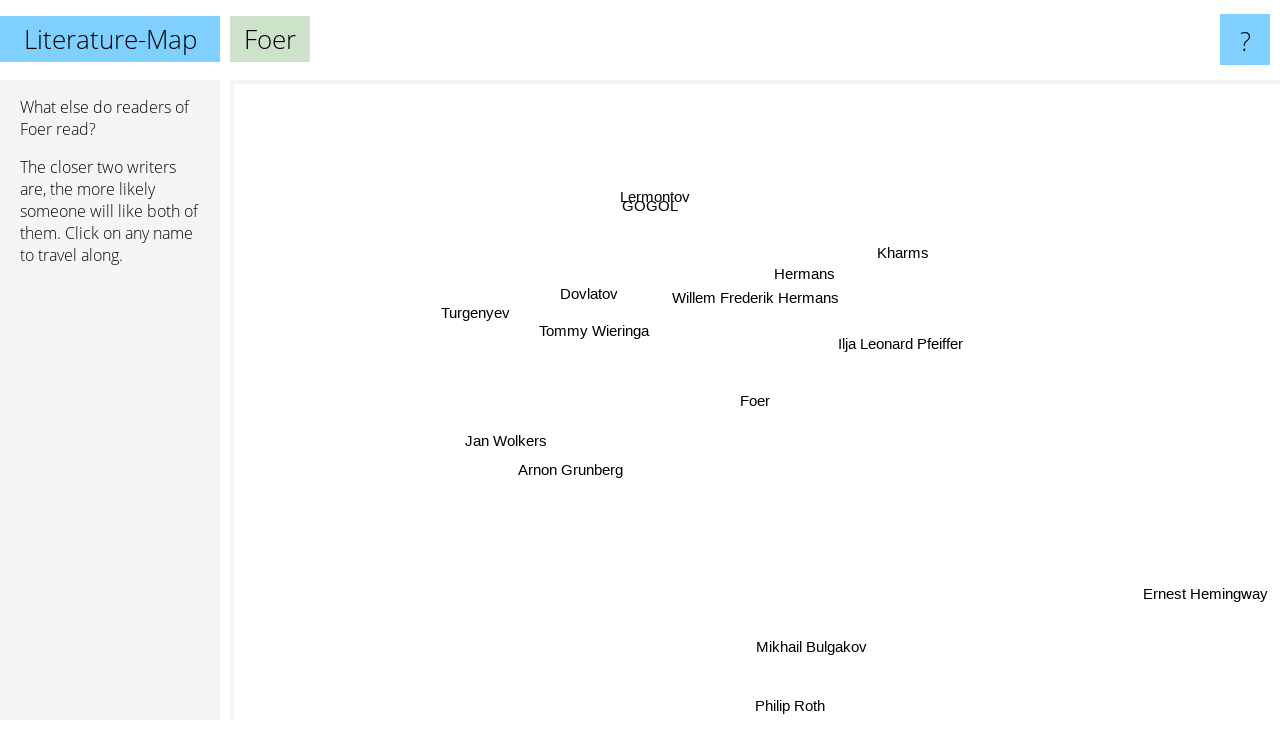

--- FILE ---
content_type: text/html; charset=UTF-8
request_url: https://www.literature-map.com/foer
body_size: 2040
content:
<!doctype html>
<html>
<head>
 <meta name="viewport" content="width=device-width, initial-scale=1">
 <meta property="og:image" content="https://www.literature-map.com/elements/objects/og_logo.png">
 <link rel="stylesheet" href="/elements/objects/styles_7_1.css">
 <title>Authors similar to Foer</title>
 <style>.project, .the_title {display: inline-block; font-size: 26px;}</style><style>@media (max-width: 500px) { .the_title {display: none; } }</style>
</head>

<body>

<table class=universe>
 <tr class=heaven>
  <td class=headline>

<table style="width: 100%;"><tr><td>
   <a class=project href="/">Literature-Map</a><span id=the_title class=the_title>Foer</span>
</td><td style="text-align: right">
   <a class=questionmark href="/info"><span style="font-size: 26px">?</span></a>
</td></tr></table>

  </td>
  <tr>
   <td class=content>
    
<link rel="stylesheet" href="/elements/objects/relator.css">

<div class=map_info>
 <div class=map_info_text><p>What else do readers of Foer read?</p><p>The closer two writers are, the more likely someone will like both of them. Click on any name to travel along.</p></div>
 <div class=advert><script async class=nogConsent data-src="//pagead2.googlesyndication.com/pagead/js/adsbygoogle.js"></script><!-- Map Responsive --><ins class="adsbygoogle" style="display:block" data-ad-client="ca-pub-4786778854163211" data-ad-slot="6623484194" data-ad-format="auto"></ins><script>(adsbygoogle = window.adsbygoogle || []).push({});</script></div>
</div>

<div id=gnodMap>
 <span class=S id=s0>Foer</span>
<a href="ilja+leonard+pfeiffer" class=S id=s1>Ilja Leonard Pfeiffer</a>
<a href="willem+frederik+hermans" class=S id=s2>Willem Frederik Hermans</a>
<a href="hermans" class=S id=s3>Hermans</a>
<a href="tommy+wieringa" class=S id=s4>Tommy Wieringa</a>
<a href="jan+wolkers" class=S id=s5>Jan Wolkers</a>
<a href="dovlatov" class=S id=s6>Dovlatov</a>
<a href="arnon+grunberg" class=S id=s7>Arnon Grunberg</a>
<a href="kharms" class=S id=s8>Kharms</a>
<a href="lermontov" class=S id=s9>Lermontov</a>
<a href="gogol" class=S id=s10>GOGOL</a>
<a href="turgenyev" class=S id=s11>Turgenyev</a>
<a href="philip+roth" class=S id=s12>Philip Roth</a>
<a href="mikhail+bulgakov" class=S id=s13>Mikhail Bulgakov</a>
<a href="ernest+hemingway" class=S id=s14>Ernest Hemingway</a>

</div>

<script>var NrWords=15;var Aid=new Array();Aid[0]=new Array(-1,1.44404,1.09739,0.877193,0.863931,0.816327,0.740056,0.597907,0.483676,0.107991,0.0943841,0.0818498,0.0574589,0.0290909,0.0127146);Aid[1]=new Array(1.44404,-1,2.99786,0.907716,6.54762,0.862069,-1,1.36986,-1,-1,-1,-1,0.0283126,-1,0.0126733);Aid[2]=new Array(1.09739,2.99786,-1,9.6861,2.84951,1.91138,-1,7.40192,-1,-1,-1,-1,0.109739,-1,0.0188747);Aid[3]=new Array(0.877193,0.907716,9.6861,-1,1.41509,0.684932,-1,3.7594,-1,-1,-1,-1,0.0559167,-1,0.0189561);Aid[4]=new Array(0.863931,6.54762,2.84951,1.41509,-1,2.95119,-1,3.00469,-1,-1,-1,-1,-1,-1,0.012636);Aid[5]=new Array(0.816327,0.862069,1.91138,0.684932,2.95119,-1,-1,3.83212,-1,-1,-1,-1,0.111568,-1,-1);Aid[6]=new Array(0.740056,-1,-1,-1,-1,-1,-1,-1,8.0819,3.66085,2.65101,-1,-1,0.352041,-1);Aid[7]=new Array(0.597907,1.36986,7.40192,3.7594,3.00469,3.83212,-1,-1,-1,-1,-1,-1,-1,-1,0.018892);Aid[8]=new Array(0.483676,-1,-1,-1,-1,-1,8.0819,-1,-1,2.53446,2.2333,0.389933,-1,0.427085,0.0314075);Aid[9]=new Array(0.107991,-1,-1,-1,-1,-1,3.66085,-1,2.53446,-1,5.64943,4.15791,-1,1.51411,-1);Aid[10]=new Array(0.0943841,-1,-1,-1,-1,-1,2.65101,-1,2.2333,5.64943,-1,4.59391,0.143734,-1,0.166935);Aid[11]=new Array(0.0818498,-1,-1,-1,-1,-1,-1,-1,0.389933,4.15791,4.59391,-1,-1,1.7196,0.141704);Aid[12]=new Array(0.0574589,0.0283126,0.109739,0.0559167,-1,0.111568,-1,-1,-1,-1,0.143734,-1,-1,-1,0.330837);Aid[13]=new Array(0.0290909,-1,-1,-1,-1,-1,0.352041,-1,0.427085,1.51411,-1,1.7196,-1,-1,0.302848);Aid[14]=new Array(0.0127146,0.0126733,0.0188747,0.0189561,0.012636,-1,-1,0.018892,0.0314075,-1,0.166935,0.141704,0.330837,0.302848,-1);
window.Pop=new Array(36,241,693,420,427,454,1045,633,791,3668,4202,4851,13887,13714,62884);
NrWords=15;var Len0=4;</script>
<script src="/elements/objects/related.js"></script>
<script src="/elements/objects/relator.js"></script>

<template id=search_template>
 <form id=search_form class="search" action='map-search.php' method=get>
  <input class="typeahead"
         type="text"
         name="f"
         id="f"
         maxlength="95"
         autocomplete="off">
  <button class=search_button><div class=mglass></div></button>
 </form>
</template>

<script src="/elements/objects/jquery-minified.js"></script>
<script src="/elements/objects/0g-typeahead.js"></script>
<script src="/elements/objects/typeahead.js"></script>

   </td>
  </tr>
</table>

<script type=module>
    import * as mgAnalytics from '/elements/objects/mganalytics.js';
    mgAnalytics.ini(2);
</script>

<script src="https://www.gnod.com/guest/consent_js"></script>

</body>
</html>


--- FILE ---
content_type: text/html; charset=utf-8
request_url: https://www.google.com/recaptcha/api2/aframe
body_size: 261
content:
<!DOCTYPE HTML><html><head><meta http-equiv="content-type" content="text/html; charset=UTF-8"></head><body><script nonce="OCDw-K2SV5WkW2xYLMkEbg">/** Anti-fraud and anti-abuse applications only. See google.com/recaptcha */ try{var clients={'sodar':'https://pagead2.googlesyndication.com/pagead/sodar?'};window.addEventListener("message",function(a){try{if(a.source===window.parent){var b=JSON.parse(a.data);var c=clients[b['id']];if(c){var d=document.createElement('img');d.src=c+b['params']+'&rc='+(localStorage.getItem("rc::a")?sessionStorage.getItem("rc::b"):"");window.document.body.appendChild(d);sessionStorage.setItem("rc::e",parseInt(sessionStorage.getItem("rc::e")||0)+1);localStorage.setItem("rc::h",'1768778151038');}}}catch(b){}});window.parent.postMessage("_grecaptcha_ready", "*");}catch(b){}</script></body></html>